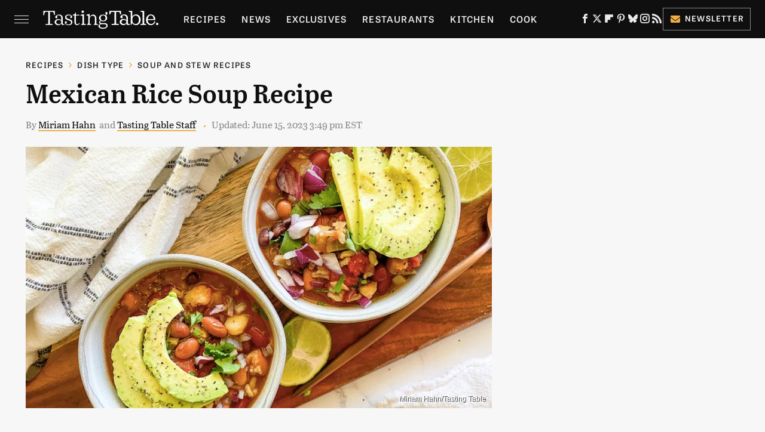

--- FILE ---
content_type: text/html
request_url: https://api.intentiq.com/profiles_engine/ProfilesEngineServlet?at=39&mi=10&dpi=936734067&pt=17&dpn=1&iiqidtype=2&iiqpcid=67c0b665-aed4-4fd6-bf0a-43e8415ceb85&iiqpciddate=1768956116192&pcid=8b2b9923-d811-45f0-aa5a-877069ba7854&idtype=3&gdpr=0&japs=false&jaesc=0&jafc=0&jaensc=0&jsver=0.33&testGroup=A&source=pbjs&ABTestingConfigurationSource=group&abtg=A&vrref=https%3A%2F%2Fwww.tastingtable.com
body_size: 54
content:
{"abPercentage":97,"adt":1,"ct":2,"isOptedOut":false,"data":{"eids":[]},"dbsaved":"false","ls":true,"cttl":86400000,"abTestUuid":"g_231b0284-75b7-4617-8c2b-c12a6042582e","tc":9,"sid":1761493891}

--- FILE ---
content_type: text/plain; charset=utf-8
request_url: https://ads.adthrive.com/http-api/cv2
body_size: 6990
content:
{"om":["00xbjwwl","06s33t10","0929nj63","0b0m8l4f","0iyi1awv","0ka5pd9v","0o3ed5fh","0p298ycs8g7","0sm4lr19","0yr3r2xx","1","10011/355d8eb1e51764705401abeb3e81c794","10011/b4053ef6dad340082599d9f1aa736b66","1011_302_56233474","1011_302_56233481","1011_302_56233497","1011_302_56233616","1011_302_56241523","1011_302_56527955","1011_302_56528052","1011_302_56528060","1011_302_56862239","1011_302_56862488","1011_302_56982235","1011_302_56982298","1028_8728253","11142692","1185:1610326628","1185:1610326728","11896988","119_6208011","12010080","12010084","12010088","12047058","12062377","12168663","12219633","12219634","124682_643","124843_8","124844_21","124848_7","12491645","12c3efe3-b51b-43a7-a006-5ccc49e2cd06","13mvd7kb","1453468","14d37afe-1d31-4589-95e3-ab012d8f5e10","14ykosoj","1501804","1610326628","1610326728","16x7UEIxQu8","17_23391206","17_23391215","17_23391224","17_23391269","17_23391296","17_23391305","17_24104657","17_24104693","17_24104699","17_24104720","17_24683283","17_24696317","17_24696318","17_24696328","17_24696342","17_24696344","17_24766936","17_24766941","17_24766968","17_24766977","17_24766981","17_24767200","17_24767207","17_24767217","17_24767222","17_24767226","17_24767234","17_24767241","17_24767244","17_24767248","17_24767249","17_24767255","17_24767538","1891/84814","1nswb35c","1qlxu0yx","1qycnxb6","1vyerc6l","1zx7wzcw","202120927","202430_200_EAAYACogfp82etiOdza92P7KkqCzDPazG1s0NmTQfyLljZ.q7ScyBDr2wK8_","202d4qe7","206_522709","206_549410","2132:42828302","2132:45327624","2132:45327625","2132:45327630","2132:45327638","2132:45562714","2132:45562715","2132:45603148","2132:45867738","2132:45871980","2132:45871983","2132:45999649","2132:46038615","2132:46038651","2132:46039080","2149:12147059","2249:553781913","2249:567996566","2249:581439030","2249:651118716","2249:703330140","2307:0ka5pd9v","2307:0llgkye7","2307:0o3ed5fh","2307:14ykosoj","2307:1nswb35c","2307:3ql09rl9","2307:4etfwvf1","2307:4qxmmgd2","2307:6n1cwui3","2307:72szjlj3","2307:77gj3an4","2307:794di3me","2307:7zogqkvf","2307:8linfb0q","2307:8mv3pfbo","2307:8orkh93v","2307:8zkh523l","2307:9925w9vu","2307:9krcxphu","2307:9nex8xyd","2307:a566o9hb","2307:a7w365s6","2307:bvhq38fl","2307:c1hsjx06","2307:c3jn1bgj","2307:c7ybzxrr","2307:ddd2k10l","2307:duxvs448","2307:eypd722d","2307:fovbyhjn","2307:fphs0z2t","2307:fqeh4hao","2307:g49ju19u","2307:gn3plkq1","2307:hpybs82n","2307:ikek48r0","2307:jq895ajv","2307:lp37a2wq","2307:lu0m1szw","2307:m3128oiv","2307:mvs8bhbb","2307:nv0uqrqm","2307:of0pnoue","2307:p3cf8j8j","2307:plth4l1a","2307:pnprkxyb","2307:q0nt8p8d","2307:rk5pkdan","2307:s4s41bit","2307:t2546w8l","2307:t4zab46q","2307:t83vr4jn","2307:thto5dki","2307:usle8ijx","2307:uwki9k9h","2307:v31rs2oq","2307:vkqnyng8","2307:x9yz5t0i","2307:xe7etvhg","23595971","23786238","24081062","2409_25495_176_CR52092918","2409_25495_176_CR52092920","2409_25495_176_CR52092921","2409_25495_176_CR52092923","2409_25495_176_CR52092954","2409_25495_176_CR52092956","2409_25495_176_CR52092957","2409_25495_176_CR52092958","2409_25495_176_CR52092959","2409_25495_176_CR52150651","2409_25495_176_CR52153848","2409_25495_176_CR52153849","2409_25495_176_CR52175340","2409_25495_176_CR52178314","2409_25495_176_CR52178315","2409_25495_176_CR52178316","2409_25495_176_CR52186411","2409_25495_176_CR52188001","24598437","24602716","24602726","24655281","24659781","24694815","24732876","24732878","25048198","25048614","25_53v6aquw","25_87z6cimm","25_8b5u826e","25_cfnass1q","25_m2n177jy","25_op9gtamy","25_oz31jrd0","25_pz8lwofu","25_ti0s3bz3","25_utberk8n","25_yi6qlg3p","25_zwzjgvpw","2636_1101777_7764-1036208","2636_1101777_7764-1036210","2662_255125_T26309109","2676:85807326","2711_64_12147059","2711_64_12169133","2715_9888_262594","2715_9888_554841","2760:176_CR52092959","2760:176_CR52153848","2760:176_CR52175339","2760:176_CR52186411","2760:176_CR52188001","28925636","28933536","28u7c6ez","29414696","29414711","2966:501416","2974:8168540","29_695879895","2bgi8qgg","2ec29160-4e81-46c7-9821-91e1fbecd7c9","2gev4xcy","2kbya8ki","2kf27b35","2levso2o","2vx824el","3003185","306_24732878","306_24765546","306_24766955","308_125204_12","31334462","32661694","32beddc2-b7fc-44f7-840d-b5729f0c9c68","33419360","33419362","33604789","33627671","33865078","34182009","3490:CR52055522","3490:CR52092918","3490:CR52092920","3490:CR52092921","3490:CR52092922","3490:CR52092923","3490:CR52175339","3490:CR52175340","3490:CR52178314","3490:CR52178315","3490:CR52178316","3490:CR52212685","3490:CR52212687","3490:CR52212688","3490:CR52223725","3490:CR52223938","3490:CR52230541","34945989","3646_185414_T26335189","3658_120679_T25996036","3658_138741_T26317748","3658_151356_1nswb35c","3658_155735_plth4l1a","3658_15858_eypd722d","3658_15936_7zogqkvf","3658_18008_duxvs448","3658_18098_3ql09rl9","3658_78719_p3cf8j8j","3658_87799_jq895ajv","3702_139777_24765461","3702_139777_24765466","3702_139777_24765468","3702_139777_24765477","3702_139777_24765483","3702_139777_24765484","3702_139777_24765489","3702_139777_24765499","3702_139777_24765527","3702_139777_24765530","3702_139777_24765531","3702_139777_24765534","3702_139777_24765548","381513943572","3858:9161807","38aad6d7-b75b-4b31-bae2-e3fa96aa787b","38iojc68","39303318","3LMBEkP-wis","3i298rzr1uu","3ql09rl9","3tkh4kx1","3zvv1o7w","40209386","4083IP31KS13blueboheme_18b05","40854655","409_216326","409_216384","409_216386","409_216396","409_216406","409_216416","409_216504","409_223599","409_225986","409_225987","409_225990","409_226322","409_226326","409_226347","409_226352","409_226362","409_227223","409_227235","409_228356","409_228362","409_228378","409_228385","409_230717","409_231798","41bb212d-5638-4911-9c0c-aa8934219007","43919974","43a7ptxe","43jaxpr7","44023623","440735","44629254","45327624","45871983","458901553568","45970140","45999649","46039506","47869802","481703827","485027845327","48700636","48700649","49065887","49123012","4941614","4aqwokyz","4ccad5e4-8b3a-4555-9d63-f09e23ab363f","4etfwvf1","4fk9nxse","4qxmmgd2","4sgewasf","4yevyu88","501416","501420","501425","51004532","51372084","521_425_203499","521_425_203500","521_425_203501","521_425_203504","521_425_203505","521_425_203507","521_425_203508","521_425_203509","521_425_203515","521_425_203517","521_425_203518","521_425_203524","521_425_203526","521_425_203535","521_425_203536","521_425_203542","521_425_203543","521_425_203617","521_425_203620","521_425_203621","521_425_203623","521_425_203624","521_425_203627","521_425_203633","521_425_203635","521_425_203656","521_425_203687","521_425_203689","521_425_203692","521_425_203693","521_425_203700","521_425_203705","521_425_203711","521_425_203712","521_425_203714","521_425_203729","521_425_203730","521_425_203731","521_425_203732","521_425_203733","521_425_203742","521_425_203744","521_425_203867","521_425_203868","521_425_203877","521_425_203878","521_425_203884","521_425_203885","521_425_203887","521_425_203892","521_425_203893","521_425_203897","521_425_203905","521_425_203926","521_425_203929","521_425_203932","521_425_203933","521_425_203935","521_425_203943","521_425_203946","521_425_203969","521_425_203975","522555","53v6aquw","54779847","54779856","54779873","5510:1nswb35c","5510:7zogqkvf","5510:c7ybzxrr","5510:c88kaley","5510:cymho2zs","5510:kecbwzbd","5510:llssk7bx","5510:ouycdkmq","5510:quk7w53j","55167461","553781814","55526750","5563_66529_OADD2.1321613113157448_15LE1YAJCDGWXY5","5563_66529_OADD2.7353040902703_13KLDS4Y16XT0RE5IS","5563_66529_OADD2.7353083169082_14CHQFJEGBEH1W68BV","5563_66529_OADD2.7902842467830_1H35LDI74OC2J4TOYK","557_409_216396","557_409_220139","557_409_220344","557_409_220366","557_409_223589","557_409_225988","557_409_228348","557_409_230714","557_409_235268","56050295","560_74_18268083","56124956","56217794","56341213","56632486","567_269_2:3528:19843:32507","57163064","5726507783","5726594343","576777115309199355","57f2bab3-caed-4b42-8e4a-0492e0124745","59790439","59856354","5989_1799740_703673804","5a5vgxhj","5d96a087-fbd1-4b14-9f28-674989b60bb4","5jmt9rde","5l03u8j0","5mh8a4a2","600618969","60618611","60f5a06w","61085224","61213159","61213556","61381001","61524913","61524915","61900466","61916211","61916223","61916225","61916229","61926845","61932920","61932925","61932933","61932957","61xc53ii","6226505239","6226507991","6226508011","6226514001","6226530649","6226534291","6226543495","6250_66552_1048893436","6250_66552_1112688573","6250_66552_1126497634","6250_66552_663113723","62548108","627225143","627227759","627309156","627309159","627506494","628015148","628086965","628153053","628222860","628223277","628360579","628360582","628444259","628444349","628444433","628444439","628456307","628456310","628456403","628622163","628622169","628622172","628622175","628622178","628622241","628622244","628622250","628683371","628687043","628687157","628687460","628687463","628803013","628841673","629007394","629009180","629167998","629168001","629168010","629168565","629171196","629171202","629255550","629350437","62946748","62980385","62981075","630137823","63019107","6365_61796_784880275336","6365_61796_785326944648","6365_61796_785452881104","63t6qg56","651637462","6547_67916_n8nOhMi1PLTZCqAiyu7G","6547_67916_nqe0rvjUxF7EqEQRwSgH","659713728691","680_99480_685191118","680_99480_692218915","680_99480_700109389","688078501","690_99485_1610326728","695879875","697189885","697189950","697189982","697190014","697199588","697199614","697525780","697876986","697876999","697877001","697893491","699467623","699554059","699729101","699812857","699813340","6adqba78","6b8inw6p","6bu8dp95","6hye09n0","6m298wqcsi8","6mj57yc0","6mwqcsi8","6n1cwui3","700109389","700109393","700117707","700359214","702759160","702759441","702759703","702834487","704089220","704475669","705524420","705966193","705966208","706320056","70_83446642","70_86698138","724272994705","725307736711","7354_115176_72004124","7354_201087_86621530","74243_74_18268075","74243_74_18268083","7732580","7764-1036204","7764-1036205","7764-1036207","7764-1036208","77gj3an4","77o0iydu","793266622530","79482171","79482186","794di3me","7969_149355_45366444","7969_149355_45562715","7969_149355_45871983","7969_149355_45933977","7969_149355_45999649","7969_149355_46039901","7a0tg1yi","7bb4287d-2ffa-4ecd-ab2c-8d832a121361","7cmeqmw8","7xb3th35","7zogqkvf","80070844","80070855","80072814","80072819","80072827","80072828","80072838","80072862","81407504","8152859","8152878","8152879","81783864","81783877","82_7764-1036207","82ztrhy9","83446646","83813338","85070968","85480697","85480707","85480738","85914601","85914605","85914606","86082782","8831024240_704475669","8b5u826e","8linfb0q","8orkh93v","9057/0328842c8f1d017570ede5c97267f40d","9061548","90_12837806","90xabdla","943519cd-fc9c-4ea7-a780-2f85b2239dc7","96srbype","9925w9vu","9d5f8vic","9nex8xyd","9r15vock","9rqgwgyb","9ry8lort","9t6gmxuz","9vykgux1","9wmwe528","FC8Gv9lZIb0","YlnVIl2d84o","a0oxacu8","a1vt6lsg","a566o9hb","a7w365s6","a7wye4jw","ascierwp","auyahd87","axw5pt53","b5e77p2y","b90cwbcd","b94d92e9-5d52-494a-91e9-2a0776f8c13a","bd5xg6f6","bhcgvwxj","bmvwlypm","bn278v80","bnef280p","bpecuyjx","bu0fzuks","bvhq38fl","bw5u85ie","c-Mh5kLIzow","c1dt8zmk","c1hsjx06","c22985uv8cd","c25uv8cd","c3298dhicuk","c3jn1bgj","c7464ca9-397f-413d-b04b-1e0f951f6cdd","c75hp4ji","c7ybzxrr","c7z0h277","c88kaley","c8a6b3d9-1668-4861-a990-6526836e269c","cd40m5wq","cegbqxs1","cqant14y","cr-1oplzoysubxe","cr-6ovjht2eu9vd","cr-6ovjht2euatj","cr-6ovjht2eubwe","cr-8us79ie6u9vd","cr-8us79ie6uatj","cr-8us79ie6ubwe","cr-8us79ie6ubxe","cr-97pzzgzrubqk","cr-98t2xj7ru8rm","cr-9cqtwg3qvbrhwz","cr-9cqtwg3qw8rhwz","cr-9hxzbqc08jrgv2","cr-Bitc7n_p9iw__vat__49i_k_6v6_h_jce2vj5h_9v3kalhnq","cr-Bitc7n_p9iw__vat__49i_k_6v6_h_jce2vj5h_G0l9Rdjrj","cr-Bitc7n_p9iw__vat__49i_k_6v6_h_jce2vj5h_I4lo9gokm","cr-Bitc7n_p9iw__vat__49i_k_6v6_h_jce2vj5h_KnXNU4yjl","cr-Bitc7n_p9iw__vat__49i_k_6v6_h_jce2vj5h_PxWzTvgmq","cr-Bitc7n_p9iw__vat__49i_k_6v6_h_jce2vj5h_buspHgokm","cr-Bitc7n_p9iw__vat__49i_k_6v6_h_jce2vj5h_zKxG6djrj","cr-a9s2xe7rubwj","cr-a9s2xe8qubwj","cr-a9s2xf8vubwj","cr-a9s2xfzvubwj","cr-a9s2xg0tubwj","cr-a9s2xgzrubwj","cr-aaqt0j4wubwj","cr-aaqt0j7wubwj","cr-aaqt0j8vubwj","cr-aaqt0kzrubwj","cr-aav22g1pubwj","cr-aav22g2vubwj","cr-aav22g2yubwj","cr-aavwye1uubwj","cr-aawz2m2wubwj","cr-aawz2m4rubwj","cr-aawz2m4vubwj","cr-aawz2m5pubwj","cr-aawz2m6qubwj","cr-aawz2m7uubwj","cr-aawz3f0pubwj","cr-aawz3f0wubwj","cr-aawz3f1vubwj","cr-aawz3f2tubwj","cr-aawz3f3xubwj","cr-aawz3fzwubwj","cr-aawz3i2xubwj","cr-aawz3i4uubwj","cr-ehxbj95eubwe","cr-f6puwm2yu7tf1","cr-ghun4f53u9vd","cr-h6q46o706lrgv2","cr-lg354l2uvergv2","cr-nv6lwc1iu9vd","cr-ptd6scc4uatj","cr-ywk9opcmubxe","cv0h9mrv","cv2huqwc","cymho2zs","czt3qxxp","d2e5643a-6f7c-492c-81c3-bd2438236d84","d3c9480d-2e34-4d67-95b2-106850cc9958","d4pqkecm","d8ijy7f2","dg2WmFvzosE","dif1fgsg","djstahv8","dsugp5th","duxvs448","e90599c2-e463-4834-9fe9-62542fd20603","ed7aee37-e790-45f4-b21d-56359ff39734","emhpbido","evfwah9b","extremereach_creative_76559239","eypd722d","f3craufm","fc821904-99bc-40f7-9aa1-8a61ac084aeb","fdujxvyb","feueU8m1y4Y","fjp0ceax","fmmrtnw7","fo298vbyhjn","fo44dzby","fovbyhjn","fp298hs0z2t","fpbj0p83","fphs0z2t","fq298eh4hao","g2ozgyf2","g49ju19u","g4m2hasl","gh8va2dg","gjwam5dw","gn2983plkq1","gn3plkq1","gpx7xks2","h0cw921b","heyp82hb","hf9ak5dg","hf9btnbz","hpybs82n","hueqprai","hxxrc6st","i2aglcoy","i776wjt4","i8q65k6g","i9b8es34","iaqttatc","ikek48r0","izn7xb48","j1nt89vs","j4r0agpc","j5j8jiab","j5l7lkp9","jci9uj40","jd035jgw","jox7do5h","jq895ajv","jr169syq","jxrvgonh","jzqxffb2","k0csqwfi","k28x0smd","k4i0qcx1","kecbwzbd","kk5768bd","klqiditz","lc408s2k","ljai1zni","llssk7bx","lu0m1szw","lu2980m1szw","m34utsc8","m6ga279l","mmr74uc4","mng9gth2","mnzinbrt","msspibow","mtsc0nih","mvs8bhbb","mznp7ktv","n1nubick","n3egwnq7","nativetouch-32507","nf4ziu0j","nin85bbg","np9yfx64","nv0uqrqm","nww7g1ha","o5h8ha31","o9jput43","oe31iwxh","ofoon6ir","okem47bb","op3f6pcp","ot91zbhz","ouycdkmq","oz31jrd0","oz3ry6sr","p129tfc8","p9jaajrc","pi2986u4hm4","pi9dvb89","pl298th4l1a","plth4l1a","pnprkxyb","poc1p809","ppn03peq","pr3rk44v","pzgd3hum","q0nt8p8d","q67hxR5QUHo","q9I-eRux9vU","q9plh3qd","qaoxvuy4","qhj5cnew","qjfdr99f","qp9gc5fs","qq298vgscdx","qqj2iqh7","qqvgscdx","qts6c5p3","r747h5eh","rbs0tzzw","rmttmrq8","rp2988ds834","rqqpcfh9","rup4bwce","rxj4b6nw","s2ahu2ae","s42om3j4","s4s41bit","t2546w8l","t2dlmwva","t34l2d9w","t393g7ye","t4zab46q","t8b9twm5","tf7r75vb","thto5dki","ti0s3bz3","ttvuqq7b","u7pifvgm","uc4zu049","udke8iyu","ujqkqtnh","uk9x4xmh","usle8ijx","uslxv9bg","utberk8n","v1oc480x","v31rs2oq","vbivoyo6","veuwcd3t","vk8u5qr9","vkqnyng8","w15c67ad","w5et7cv9","w9lu3v5o","w9z4nv6x","wa298ryafvp","wt0wmo2s","ww9yxw2a","x9298yz5t0i","x9yz5t0i","xdaezn6y","xe7etvhg","xg298jdt26g","xm7xmowz","xtxa8s2d","xz9ajlkq","ya4kstni","yass8yy7","ybgpfta6","yi6qlg3p","yl9likui","yy10h45c","z8298p3j18i","zfexqyi5","ziox91q0","zs4we7u0","ztlksnbe","zu18zf5y","zvdz58bk","zwzjgvpw","7979132","7979135"],"pmp":[],"adomains":["1md.org","a4g.com","about.bugmd.com","acelauncher.com","adameve.com","adelion.com","adp3.net","advenuedsp.com","aibidauction.com","aibidsrv.com","akusoli.com","allofmpls.org","arkeero.net","ato.mx","avazutracking.net","avid-ad-server.com","avid-adserver.com","avidadserver.com","aztracking.net","bc-sys.com","bcc-ads.com","bidderrtb.com","bidscube.com","bizzclick.com","bkserving.com","bksn.se","brightmountainads.com","bucksense.io","bugmd.com","ca.iqos.com","capitaloneshopping.com","cdn.dsptr.com","clarifion.com","clean.peebuster.com","cotosen.com","cs.money","cwkuki.com","dallasnews.com","dcntr-ads.com","decenterads.com","derila-ergo.com","dhgate.com","dhs.gov","digitaladsystems.com","displate.com","doyour.bid","dspbox.io","envisionx.co","ezmob.com","fla-keys.com","fmlabsonline.com","g123.jp","g2trk.com","gadgetslaboratory.com","gadmobe.com","getbugmd.com","goodtoknowthis.com","gov.il","grosvenorcasinos.com","guard.io","hero-wars.com","holts.com","howto5.io","http://bookstofilm.com/","http://countingmypennies.com/","http://fabpop.net/","http://folkaly.com/","http://gameswaka.com/","http://gowdr.com/","http://gratefulfinance.com/","http://outliermodel.com/","http://profitor.com/","http://tenfactorialrocks.com/","http://vovviral.com/","https://instantbuzz.net/","https://www.royalcaribbean.com/","ice.gov","imprdom.com","justanswer.com","liverrenew.com","longhornsnuff.com","lovehoney.com","lowerjointpain.com","lymphsystemsupport.com","meccabingo.com","media-servers.net","medimops.de","miniretornaveis.com","mobuppsrtb.com","motionspots.com","mygrizzly.com","myiq.com","myrocky.ca","national-lottery.co.uk","nbliver360.com","ndc.ajillionmax.com","nibblr-ai.com","niutux.com","nordicspirit.co.uk","notify.nuviad.com","notify.oxonux.com","own-imp.vrtzads.com","paperela.com","paradisestays.site","parasiterelief.com","peta.org","pfm.ninja","photoshelter.com","pixel.metanetwork.mobi","pixel.valo.ai","plannedparenthood.org","plf1.net","plt7.com","pltfrm.click","printwithwave.co","privacymodeweb.com","rangeusa.com","readywind.com","reklambids.com","ri.psdwc.com","royalcaribbean.com","royalcaribbean.com.au","rtb-adeclipse.io","rtb-direct.com","rtb.adx1.com","rtb.kds.media","rtb.reklambid.com","rtb.reklamdsp.com","rtb.rklmstr.com","rtbadtrading.com","rtbsbengine.com","rtbtradein.com","saba.com.mx","safevirus.info","securevid.co","seedtag.com","servedby.revive-adserver.net","shift.com","simple.life","smrt-view.com","swissklip.com","taboola.com","tel-aviv.gov.il","temu.com","theoceanac.com","track-bid.com","trackingintegral.com","trading-rtbg.com","trkbid.com","truthfinder.com","unoadsrv.com","usconcealedcarry.com","uuidksinc.net","vabilitytech.com","vashoot.com","vegogarden.com","viewtemplates.com","votervoice.net","vuse.com","waardex.com","wapstart.ru","wdc.go2trk.com","weareplannedparenthood.org","webtradingspot.com","www.royalcaribbean.com","xapads.com","xiaflex.com","yourchamilia.com"]}

--- FILE ---
content_type: text/plain
request_url: https://rtb.openx.net/openrtbb/prebidjs
body_size: -227
content:
{"id":"b7eca84b-3177-4a35-8ec4-8be7a6b03548","nbr":0}

--- FILE ---
content_type: text/plain; charset=UTF-8
request_url: https://at.teads.tv/fpc?analytics_tag_id=PUB_17002&tfpvi=&gdpr_consent=&gdpr_status=22&gdpr_reason=220&ccpa_consent=&sv=prebid-v1
body_size: 56
content:
ZDRhM2NkNWUtY2IzOC00MzczLTg3OTEtZTM1Njg0MTQyZDkzIy0xLTk=

--- FILE ---
content_type: text/plain
request_url: https://rtb.openx.net/openrtbb/prebidjs
body_size: -85
content:
{"id":"8044fc8e-ff34-45a9-9a9c-013504a09951","nbr":0}